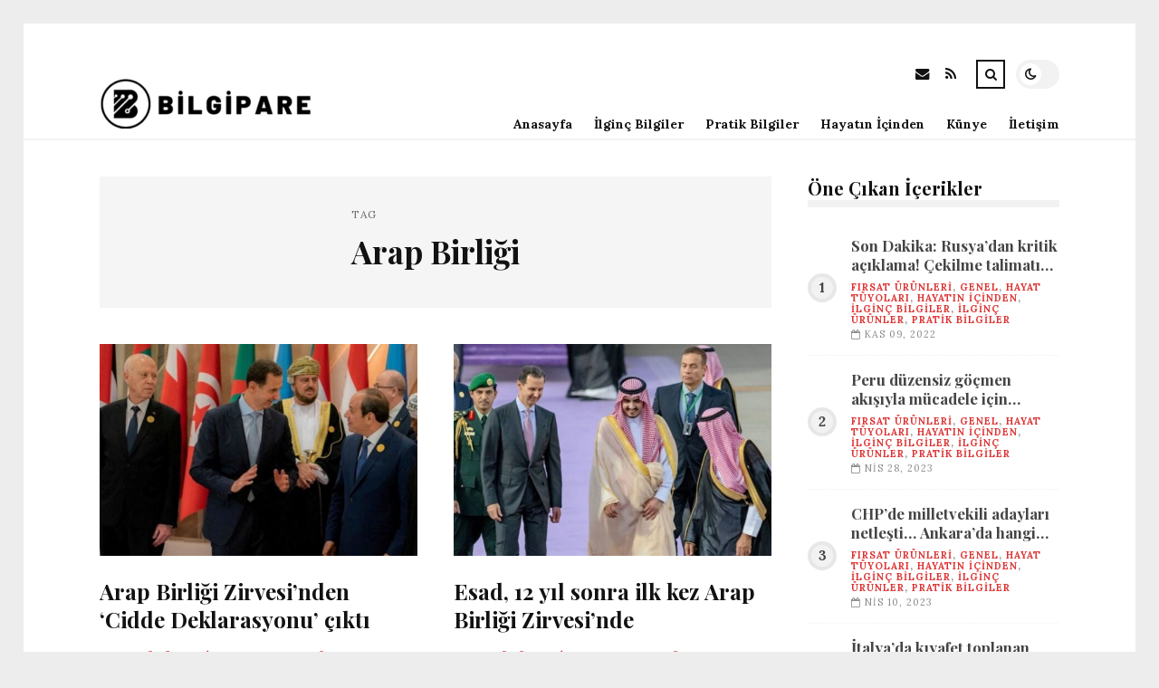

--- FILE ---
content_type: text/html; charset=UTF-8
request_url: https://bilgipare.com/etiket/arap-birligi
body_size: 9659
content:
<!DOCTYPE html>
<html lang="tr">

<head>

	<meta charset="UTF-8" />
	<!-- Mobile Specific Metas -->
	<meta name="viewport" content="width=device-width, initial-scale=1, maximum-scale=5">

	<title>Arap Birliği &#8211; bilgipare.com | Enteresan Bilgiler</title>
<meta name='robots' content='max-image-preview:large' />
<link rel='dns-prefetch' href='//fonts.googleapis.com' />
<link rel="alternate" type="application/rss+xml" title="bilgipare.com | Enteresan Bilgiler &raquo; akışı" href="https://bilgipare.com/feed" />
<link rel="alternate" type="application/rss+xml" title="bilgipare.com | Enteresan Bilgiler &raquo; yorum akışı" href="https://bilgipare.com/comments/feed" />
<link rel="alternate" type="application/rss+xml" title="bilgipare.com | Enteresan Bilgiler &raquo; Arap Birliği etiket akışı" href="https://bilgipare.com/etiket/arap-birligi/feed" />
<style id='wp-img-auto-sizes-contain-inline-css' type='text/css'>
img:is([sizes=auto i],[sizes^="auto," i]){contain-intrinsic-size:3000px 1500px}
/*# sourceURL=wp-img-auto-sizes-contain-inline-css */
</style>
<style id='wp-emoji-styles-inline-css' type='text/css'>

	img.wp-smiley, img.emoji {
		display: inline !important;
		border: none !important;
		box-shadow: none !important;
		height: 1em !important;
		width: 1em !important;
		margin: 0 0.07em !important;
		vertical-align: -0.1em !important;
		background: none !important;
		padding: 0 !important;
	}
/*# sourceURL=wp-emoji-styles-inline-css */
</style>
<style id='wp-block-library-inline-css' type='text/css'>
:root{--wp-block-synced-color:#7a00df;--wp-block-synced-color--rgb:122,0,223;--wp-bound-block-color:var(--wp-block-synced-color);--wp-editor-canvas-background:#ddd;--wp-admin-theme-color:#007cba;--wp-admin-theme-color--rgb:0,124,186;--wp-admin-theme-color-darker-10:#006ba1;--wp-admin-theme-color-darker-10--rgb:0,107,160.5;--wp-admin-theme-color-darker-20:#005a87;--wp-admin-theme-color-darker-20--rgb:0,90,135;--wp-admin-border-width-focus:2px}@media (min-resolution:192dpi){:root{--wp-admin-border-width-focus:1.5px}}.wp-element-button{cursor:pointer}:root .has-very-light-gray-background-color{background-color:#eee}:root .has-very-dark-gray-background-color{background-color:#313131}:root .has-very-light-gray-color{color:#eee}:root .has-very-dark-gray-color{color:#313131}:root .has-vivid-green-cyan-to-vivid-cyan-blue-gradient-background{background:linear-gradient(135deg,#00d084,#0693e3)}:root .has-purple-crush-gradient-background{background:linear-gradient(135deg,#34e2e4,#4721fb 50%,#ab1dfe)}:root .has-hazy-dawn-gradient-background{background:linear-gradient(135deg,#faaca8,#dad0ec)}:root .has-subdued-olive-gradient-background{background:linear-gradient(135deg,#fafae1,#67a671)}:root .has-atomic-cream-gradient-background{background:linear-gradient(135deg,#fdd79a,#004a59)}:root .has-nightshade-gradient-background{background:linear-gradient(135deg,#330968,#31cdcf)}:root .has-midnight-gradient-background{background:linear-gradient(135deg,#020381,#2874fc)}:root{--wp--preset--font-size--normal:16px;--wp--preset--font-size--huge:42px}.has-regular-font-size{font-size:1em}.has-larger-font-size{font-size:2.625em}.has-normal-font-size{font-size:var(--wp--preset--font-size--normal)}.has-huge-font-size{font-size:var(--wp--preset--font-size--huge)}.has-text-align-center{text-align:center}.has-text-align-left{text-align:left}.has-text-align-right{text-align:right}.has-fit-text{white-space:nowrap!important}#end-resizable-editor-section{display:none}.aligncenter{clear:both}.items-justified-left{justify-content:flex-start}.items-justified-center{justify-content:center}.items-justified-right{justify-content:flex-end}.items-justified-space-between{justify-content:space-between}.screen-reader-text{border:0;clip-path:inset(50%);height:1px;margin:-1px;overflow:hidden;padding:0;position:absolute;width:1px;word-wrap:normal!important}.screen-reader-text:focus{background-color:#ddd;clip-path:none;color:#444;display:block;font-size:1em;height:auto;left:5px;line-height:normal;padding:15px 23px 14px;text-decoration:none;top:5px;width:auto;z-index:100000}html :where(.has-border-color){border-style:solid}html :where([style*=border-top-color]){border-top-style:solid}html :where([style*=border-right-color]){border-right-style:solid}html :where([style*=border-bottom-color]){border-bottom-style:solid}html :where([style*=border-left-color]){border-left-style:solid}html :where([style*=border-width]){border-style:solid}html :where([style*=border-top-width]){border-top-style:solid}html :where([style*=border-right-width]){border-right-style:solid}html :where([style*=border-bottom-width]){border-bottom-style:solid}html :where([style*=border-left-width]){border-left-style:solid}html :where(img[class*=wp-image-]){height:auto;max-width:100%}:where(figure){margin:0 0 1em}html :where(.is-position-sticky){--wp-admin--admin-bar--position-offset:var(--wp-admin--admin-bar--height,0px)}@media screen and (max-width:600px){html :where(.is-position-sticky){--wp-admin--admin-bar--position-offset:0px}}

/*# sourceURL=wp-block-library-inline-css */
</style><style id='global-styles-inline-css' type='text/css'>
:root{--wp--preset--aspect-ratio--square: 1;--wp--preset--aspect-ratio--4-3: 4/3;--wp--preset--aspect-ratio--3-4: 3/4;--wp--preset--aspect-ratio--3-2: 3/2;--wp--preset--aspect-ratio--2-3: 2/3;--wp--preset--aspect-ratio--16-9: 16/9;--wp--preset--aspect-ratio--9-16: 9/16;--wp--preset--color--black: #000000;--wp--preset--color--cyan-bluish-gray: #abb8c3;--wp--preset--color--white: #ffffff;--wp--preset--color--pale-pink: #f78da7;--wp--preset--color--vivid-red: #cf2e2e;--wp--preset--color--luminous-vivid-orange: #ff6900;--wp--preset--color--luminous-vivid-amber: #fcb900;--wp--preset--color--light-green-cyan: #7bdcb5;--wp--preset--color--vivid-green-cyan: #00d084;--wp--preset--color--pale-cyan-blue: #8ed1fc;--wp--preset--color--vivid-cyan-blue: #0693e3;--wp--preset--color--vivid-purple: #9b51e0;--wp--preset--gradient--vivid-cyan-blue-to-vivid-purple: linear-gradient(135deg,rgb(6,147,227) 0%,rgb(155,81,224) 100%);--wp--preset--gradient--light-green-cyan-to-vivid-green-cyan: linear-gradient(135deg,rgb(122,220,180) 0%,rgb(0,208,130) 100%);--wp--preset--gradient--luminous-vivid-amber-to-luminous-vivid-orange: linear-gradient(135deg,rgb(252,185,0) 0%,rgb(255,105,0) 100%);--wp--preset--gradient--luminous-vivid-orange-to-vivid-red: linear-gradient(135deg,rgb(255,105,0) 0%,rgb(207,46,46) 100%);--wp--preset--gradient--very-light-gray-to-cyan-bluish-gray: linear-gradient(135deg,rgb(238,238,238) 0%,rgb(169,184,195) 100%);--wp--preset--gradient--cool-to-warm-spectrum: linear-gradient(135deg,rgb(74,234,220) 0%,rgb(151,120,209) 20%,rgb(207,42,186) 40%,rgb(238,44,130) 60%,rgb(251,105,98) 80%,rgb(254,248,76) 100%);--wp--preset--gradient--blush-light-purple: linear-gradient(135deg,rgb(255,206,236) 0%,rgb(152,150,240) 100%);--wp--preset--gradient--blush-bordeaux: linear-gradient(135deg,rgb(254,205,165) 0%,rgb(254,45,45) 50%,rgb(107,0,62) 100%);--wp--preset--gradient--luminous-dusk: linear-gradient(135deg,rgb(255,203,112) 0%,rgb(199,81,192) 50%,rgb(65,88,208) 100%);--wp--preset--gradient--pale-ocean: linear-gradient(135deg,rgb(255,245,203) 0%,rgb(182,227,212) 50%,rgb(51,167,181) 100%);--wp--preset--gradient--electric-grass: linear-gradient(135deg,rgb(202,248,128) 0%,rgb(113,206,126) 100%);--wp--preset--gradient--midnight: linear-gradient(135deg,rgb(2,3,129) 0%,rgb(40,116,252) 100%);--wp--preset--font-size--small: 13px;--wp--preset--font-size--medium: 20px;--wp--preset--font-size--large: 36px;--wp--preset--font-size--x-large: 42px;--wp--preset--spacing--20: 0.44rem;--wp--preset--spacing--30: 0.67rem;--wp--preset--spacing--40: 1rem;--wp--preset--spacing--50: 1.5rem;--wp--preset--spacing--60: 2.25rem;--wp--preset--spacing--70: 3.38rem;--wp--preset--spacing--80: 5.06rem;--wp--preset--shadow--natural: 6px 6px 9px rgba(0, 0, 0, 0.2);--wp--preset--shadow--deep: 12px 12px 50px rgba(0, 0, 0, 0.4);--wp--preset--shadow--sharp: 6px 6px 0px rgba(0, 0, 0, 0.2);--wp--preset--shadow--outlined: 6px 6px 0px -3px rgb(255, 255, 255), 6px 6px rgb(0, 0, 0);--wp--preset--shadow--crisp: 6px 6px 0px rgb(0, 0, 0);}:where(.is-layout-flex){gap: 0.5em;}:where(.is-layout-grid){gap: 0.5em;}body .is-layout-flex{display: flex;}.is-layout-flex{flex-wrap: wrap;align-items: center;}.is-layout-flex > :is(*, div){margin: 0;}body .is-layout-grid{display: grid;}.is-layout-grid > :is(*, div){margin: 0;}:where(.wp-block-columns.is-layout-flex){gap: 2em;}:where(.wp-block-columns.is-layout-grid){gap: 2em;}:where(.wp-block-post-template.is-layout-flex){gap: 1.25em;}:where(.wp-block-post-template.is-layout-grid){gap: 1.25em;}.has-black-color{color: var(--wp--preset--color--black) !important;}.has-cyan-bluish-gray-color{color: var(--wp--preset--color--cyan-bluish-gray) !important;}.has-white-color{color: var(--wp--preset--color--white) !important;}.has-pale-pink-color{color: var(--wp--preset--color--pale-pink) !important;}.has-vivid-red-color{color: var(--wp--preset--color--vivid-red) !important;}.has-luminous-vivid-orange-color{color: var(--wp--preset--color--luminous-vivid-orange) !important;}.has-luminous-vivid-amber-color{color: var(--wp--preset--color--luminous-vivid-amber) !important;}.has-light-green-cyan-color{color: var(--wp--preset--color--light-green-cyan) !important;}.has-vivid-green-cyan-color{color: var(--wp--preset--color--vivid-green-cyan) !important;}.has-pale-cyan-blue-color{color: var(--wp--preset--color--pale-cyan-blue) !important;}.has-vivid-cyan-blue-color{color: var(--wp--preset--color--vivid-cyan-blue) !important;}.has-vivid-purple-color{color: var(--wp--preset--color--vivid-purple) !important;}.has-black-background-color{background-color: var(--wp--preset--color--black) !important;}.has-cyan-bluish-gray-background-color{background-color: var(--wp--preset--color--cyan-bluish-gray) !important;}.has-white-background-color{background-color: var(--wp--preset--color--white) !important;}.has-pale-pink-background-color{background-color: var(--wp--preset--color--pale-pink) !important;}.has-vivid-red-background-color{background-color: var(--wp--preset--color--vivid-red) !important;}.has-luminous-vivid-orange-background-color{background-color: var(--wp--preset--color--luminous-vivid-orange) !important;}.has-luminous-vivid-amber-background-color{background-color: var(--wp--preset--color--luminous-vivid-amber) !important;}.has-light-green-cyan-background-color{background-color: var(--wp--preset--color--light-green-cyan) !important;}.has-vivid-green-cyan-background-color{background-color: var(--wp--preset--color--vivid-green-cyan) !important;}.has-pale-cyan-blue-background-color{background-color: var(--wp--preset--color--pale-cyan-blue) !important;}.has-vivid-cyan-blue-background-color{background-color: var(--wp--preset--color--vivid-cyan-blue) !important;}.has-vivid-purple-background-color{background-color: var(--wp--preset--color--vivid-purple) !important;}.has-black-border-color{border-color: var(--wp--preset--color--black) !important;}.has-cyan-bluish-gray-border-color{border-color: var(--wp--preset--color--cyan-bluish-gray) !important;}.has-white-border-color{border-color: var(--wp--preset--color--white) !important;}.has-pale-pink-border-color{border-color: var(--wp--preset--color--pale-pink) !important;}.has-vivid-red-border-color{border-color: var(--wp--preset--color--vivid-red) !important;}.has-luminous-vivid-orange-border-color{border-color: var(--wp--preset--color--luminous-vivid-orange) !important;}.has-luminous-vivid-amber-border-color{border-color: var(--wp--preset--color--luminous-vivid-amber) !important;}.has-light-green-cyan-border-color{border-color: var(--wp--preset--color--light-green-cyan) !important;}.has-vivid-green-cyan-border-color{border-color: var(--wp--preset--color--vivid-green-cyan) !important;}.has-pale-cyan-blue-border-color{border-color: var(--wp--preset--color--pale-cyan-blue) !important;}.has-vivid-cyan-blue-border-color{border-color: var(--wp--preset--color--vivid-cyan-blue) !important;}.has-vivid-purple-border-color{border-color: var(--wp--preset--color--vivid-purple) !important;}.has-vivid-cyan-blue-to-vivid-purple-gradient-background{background: var(--wp--preset--gradient--vivid-cyan-blue-to-vivid-purple) !important;}.has-light-green-cyan-to-vivid-green-cyan-gradient-background{background: var(--wp--preset--gradient--light-green-cyan-to-vivid-green-cyan) !important;}.has-luminous-vivid-amber-to-luminous-vivid-orange-gradient-background{background: var(--wp--preset--gradient--luminous-vivid-amber-to-luminous-vivid-orange) !important;}.has-luminous-vivid-orange-to-vivid-red-gradient-background{background: var(--wp--preset--gradient--luminous-vivid-orange-to-vivid-red) !important;}.has-very-light-gray-to-cyan-bluish-gray-gradient-background{background: var(--wp--preset--gradient--very-light-gray-to-cyan-bluish-gray) !important;}.has-cool-to-warm-spectrum-gradient-background{background: var(--wp--preset--gradient--cool-to-warm-spectrum) !important;}.has-blush-light-purple-gradient-background{background: var(--wp--preset--gradient--blush-light-purple) !important;}.has-blush-bordeaux-gradient-background{background: var(--wp--preset--gradient--blush-bordeaux) !important;}.has-luminous-dusk-gradient-background{background: var(--wp--preset--gradient--luminous-dusk) !important;}.has-pale-ocean-gradient-background{background: var(--wp--preset--gradient--pale-ocean) !important;}.has-electric-grass-gradient-background{background: var(--wp--preset--gradient--electric-grass) !important;}.has-midnight-gradient-background{background: var(--wp--preset--gradient--midnight) !important;}.has-small-font-size{font-size: var(--wp--preset--font-size--small) !important;}.has-medium-font-size{font-size: var(--wp--preset--font-size--medium) !important;}.has-large-font-size{font-size: var(--wp--preset--font-size--large) !important;}.has-x-large-font-size{font-size: var(--wp--preset--font-size--x-large) !important;}
/*# sourceURL=global-styles-inline-css */
</style>

<style id='classic-theme-styles-inline-css' type='text/css'>
/*! This file is auto-generated */
.wp-block-button__link{color:#fff;background-color:#32373c;border-radius:9999px;box-shadow:none;text-decoration:none;padding:calc(.667em + 2px) calc(1.333em + 2px);font-size:1.125em}.wp-block-file__button{background:#32373c;color:#fff;text-decoration:none}
/*# sourceURL=/wp-includes/css/classic-themes.min.css */
</style>
<link rel='stylesheet' id='font-awesome-css' href='https://bilgipare.com/wp-content/themes/tulip/css/font-awesome.min.css?ver=4.7.0' type='text/css' media='all' />
<link rel='stylesheet' id='owl-carousel-css' href='https://bilgipare.com/wp-content/themes/tulip/css/owl.carousel.min.css?ver=2.3.4' type='text/css' media='all' />
<link rel='stylesheet' id='tulip-google-fonts-css' href='https://fonts.googleapis.com/css2?family=Lora:ital,wght@0,400;0,700;1,400;1,700&#038;family=Playfair+Display:ital,wght@0,400;0,700;1,400;1,700&#038;display=swap' type='text/css' media='all' />
<link rel='stylesheet' id='tulip-style-css' href='https://bilgipare.com/wp-content/themes/tulip/style.css?ver=6.9' type='text/css' media='all' />
<style id='tulip-style-inline-css' type='text/css'>

	:root {
		--fl-body-font-size: 14px;
		--fl-body-font: "Lora", "Times New Roman", serif;
		--fl-headings-font: "Playfair Display", "Times New Roman", serif;
		--fl-headings-font-weight: 700;

	    --fl-accent-color: #dd3333;
	    --fl-body-background: #ededed;
	    --fl-blog-background: #ffffff;
	    --fl-body-color: #444444;
	    --fl-headings-color: #121212;
	    --fl-meta-color: #888888;
	    --fl-button-background: #121212;
	    --fl-box-background: #f5f5f5;
	    --fl-box-color: #121212;

	    --fl-header-background: #ffffff;
	    --fl-header-color: #121212;
	    --fl-submenu-background: #ffffff;
	    --fl-submenu-color: #121212;

		--fl-footer-background: #f5f5f5;
		--fl-footer-color: #444444;
		--fl-footer-headings-color: #121212;
		--fl-copyright-background: #121212;
		--fl-copyright-color: #ffffff;

	    --fl-input-background: #ffffff;

	    --fl-widgets-border-color: rgba(128,128,128,0.1);		    
	    --fl-footer-widgets-border-color: rgba(128,128,128,0.1);		    

	    --fl-overlay-background: rgba(255,255,255,0.7);
	    --fl-overlay-background-hover: rgba(255,255,255,0.95);
	}

	
		[data-theme="dark"] {
		    --fl-body-background: #121212;
		    --fl-blog-background: #1e1e1e;
		    --fl-body-color: #aaaaaa;
		    --fl-headings-color: #ffffff;
		    --fl-meta-color: #777777;		    
		    --fl-button-background: #2c2c2c;
		    --fl-box-background: #222222;
		    --fl-box-color: #ffffff;

		    --fl-header-background: #1e1e1e;
		    --fl-header-color: #ffffff;
		    --fl-submenu-background: #222222;
		    --fl-submenu-color: #ffffff;

		    --fl-footer-background: #222222;
			--fl-footer-color: #aaaaaa;
			--fl-footer-headings-color: #ffffff;
			--fl-copyright-background: #2c2c2c;
			--fl-copyright-color: #ffffff;

		    --fl-input-background: #121212;

		    --fl-widgets-border-color: #252525;
		    --fl-footer-widgets-border-color: #333333;

		    --fl-overlay-background: rgba(30,30,30,0.7);
		    --fl-overlay-background-hover: rgba(30,30,30,0.95);
		}
	
/*# sourceURL=tulip-style-inline-css */
</style>
<script type="text/javascript" src="https://bilgipare.com/wp-includes/js/jquery/jquery.min.js?ver=3.7.1" id="jquery-core-js"></script>
<script type="text/javascript" src="https://bilgipare.com/wp-includes/js/jquery/jquery-migrate.min.js?ver=3.4.1" id="jquery-migrate-js"></script>
<link rel="https://api.w.org/" href="https://bilgipare.com/wp-json/" /><link rel="alternate" title="JSON" type="application/json" href="https://bilgipare.com/wp-json/wp/v2/tags/4751" /><link rel="EditURI" type="application/rsd+xml" title="RSD" href="https://bilgipare.com/xmlrpc.php?rsd" />
<meta name="generator" content="WordPress 6.9" />
        <script type="text/javascript">
            const userPrefersDark = window.matchMedia && window.matchMedia('(prefers-color-scheme: dark)').matches;
            if ( document.cookie.indexOf('tulip_color_theme=dark') > -1 || (userPrefersDark && document.cookie.indexOf('tulip_color_theme=light') === -1) ) {
                document.documentElement.setAttribute('data-theme', 'dark');
                document.addEventListener("DOMContentLoaded", function() {
                    document.getElementById('fl-darkmode').checked = true;
                });
            }
        </script>
        <link rel="icon" href="https://bilgipare.com/wp-content/uploads/2022/08/cropped-info-32x32.png" sizes="32x32" />
<link rel="icon" href="https://bilgipare.com/wp-content/uploads/2022/08/cropped-info-192x192.png" sizes="192x192" />
<link rel="apple-touch-icon" href="https://bilgipare.com/wp-content/uploads/2022/08/cropped-info-180x180.png" />
<meta name="msapplication-TileImage" content="https://bilgipare.com/wp-content/uploads/2022/08/cropped-info-270x270.png" />

</head>
<body class="archive tag tag-arap-birligi tag-4751 wp-embed-responsive wp-theme-tulip">

	
	<div id="fl-blog-container">
		
		<!-- Header -->
		<header id="fl-header">
			<div class="fl-flex fl-container">
			    <div id="fl-logo">
				    				        <a href='https://bilgipare.com/' title='bilgipare.com | Enteresan Bilgiler' rel='home'>

				        	<img class="light-logo" src="https://bilgipare.com/wp-content/uploads/2022/08/bilgiparelogo2-e1689618749231.png" alt="bilgipare.com | Enteresan Bilgiler" width="244" height="55"><img class="dark-logo" src="https://bilgipare.com/wp-content/uploads/2022/08/logo-bilgipare-e1689618757611.png" alt="bilgipare.com | Enteresan Bilgiler" width="244" height="55">				        </a>
									</div>
				<div id="fl-navigation" class="fl-flex">
					<div id="fl-top-bar">

												    <label class="fl-theme-switch" for="fl-darkmode">
						        <input type="checkbox" id="fl-darkmode">
						        <div class="slider"></div>
							</label>
							
							<div class="search">
								<div class="search-icon">
									<i class="fa fa-search"></i>
									<i class="fa fa-times"></i>
								</div>
								<form role="search" method="get" class="searchform" action="https://bilgipare.com/">
    <input class="search-input" type="text" value="" placeholder="Arama yap..." name="s" />
</form>							</div>
						<div class="social-icons">













  
    <a href="mailto:bsiteler4@gmail.com" target="_blank"><i class="fa fa-envelope"></i><span>E-mail</span></a>

  
    <a href="https://bilgipare.com/feed" target="_blank"><i class="fa fa-rss"></i><span>RSS</span></a>

</div>					</div>
					<div id="fl-header-menu">						
						<div class="menu-ana-menu-container"><ul id="menu-ana-menu" class="menu"><li id="menu-item-30523" class="menu-item menu-item-type-custom menu-item-object-custom menu-item-home menu-item-30523"><a href="https://bilgipare.com">Anasayfa</a></li>
<li id="menu-item-30524" class="menu-item menu-item-type-taxonomy menu-item-object-category menu-item-30524"><a href="https://bilgipare.com/kategori/ilginc-bilgiler">İlginç Bilgiler</a></li>
<li id="menu-item-30525" class="menu-item menu-item-type-taxonomy menu-item-object-category menu-item-30525"><a href="https://bilgipare.com/kategori/pratik-bilgiler">Pratik Bilgiler</a></li>
<li id="menu-item-30526" class="menu-item menu-item-type-taxonomy menu-item-object-category menu-item-30526"><a href="https://bilgipare.com/kategori/hayatin-icinden">Hayatın İçinden</a></li>
<li id="menu-item-30527" class="menu-item menu-item-type-post_type menu-item-object-page menu-item-30527"><a href="https://bilgipare.com/kunye">Künye</a></li>
<li id="menu-item-30528" class="menu-item menu-item-type-post_type menu-item-object-page menu-item-30528"><a href="https://bilgipare.com/iletisim">İletişim</a></li>
</ul></div>						
					</div>
				</div>
				<div id="fl-mobile-menu">
					<span>
						Menu						<i class="fa fa-navicon fa-lg"></i>
					</span>
				</div>
			</div>
		</header>
<div id="fl-content" class="fl-flex fl-container">
	<!--Posts Loop -->
	<div id="fl-blogposts" class="fl-flex ">

			<div id="fl-box" class="fl-flex">
				<div class="info">
				    <span class="fl-meta">Tag</span>
					<h1 class="title">Arap Birliği</h1>
									</div>
			</div>

			<div class="posts-loop fl-flex ">
            <article id="post-29585" class="fl-post grid post-29585 post type-post status-publish format-standard has-post-thumbnail hentry category-firsat-urunleri category-genel category-hayat-tuyolari category-hayatin-icinden category-ilginc-bilgiler category-ilginc-urunler category-pratik-bilgiler tag-arap tag-arap-birligi tag-cidde tag-suriye tag-zirve">

                <div class="fl-picture"><a href="https://bilgipare.com/arap-birligi-zirvesinden-cidde-deklarasyonu-cikti.html">Arap Birliği Zirvesi&#8217;nden &#8216;Cidde Deklarasyonu&#8217; çıktı<img width="576" height="384" src="https://bilgipare.com/wp-content/uploads/2023/05/arap-birligi-zirvesinden-cidde-deklarasyonu-cikti-4xjYbWI9-576x384.jpeg" class="attachment-tulip_medium_thumb size-tulip_medium_thumb wp-post-image" alt="" decoding="async" fetchpriority="high" /></a></div>
                <div class="fl-post-header">
                    <h3 class="title"><a href="https://bilgipare.com/arap-birligi-zirvesinden-cidde-deklarasyonu-cikti.html">Arap Birliği Zirvesi&#8217;nden &#8216;Cidde Deklarasyonu&#8217; çıktı</a></h3>
                    <div class="fl-meta-wrap">
                        <span class="fl-meta category"><a href="https://bilgipare.com/kategori/firsat-urunleri" rel="category tag">Fırsat Ürünleri</a>, <a href="https://bilgipare.com/kategori/genel" rel="category tag">Genel</a>, <a href="https://bilgipare.com/kategori/hayat-tuyolari" rel="category tag">Hayat Tüyoları</a>, <a href="https://bilgipare.com/kategori/hayatin-icinden" rel="category tag">Hayatın İçinden</a>, <a href="https://bilgipare.com/kategori/ilginc-bilgiler" rel="category tag">İlginç Bilgiler</a>, <a href="https://bilgipare.com/kategori/ilginc-urunler" rel="category tag">İlginç Ürünler</a>, <a href="https://bilgipare.com/kategori/pratik-bilgiler" rel="category tag">Pratik Bilgiler</a></span>

                        
                                                <span class="fl-meta"><i class="fa fa-calendar-o"></i>May 20, 2023</span>
                        
                                                        <span class="fl-meta"><i class="fa fa-comment-o"></i><a href="https://bilgipare.com/arap-birligi-zirvesinden-cidde-deklarasyonu-cikti.html#respond">Yorum Yok</a></span>
                                                </div>
                </div>

                <div class="fl-post-excerpt">               
                    <p>Suudi Arabistan&#8217;ın Cidde kentinde düzenlenen 32. Arap Birliği Tepesi, Cuma günü Arap birliğini bölgesel problemleri çözmeye çağıran Cidde Deklarasyonu&#8217;nun kabul edilmesiyle sona erdi.</p>
                </div>

                <div class="fl-article-footer fl-flex">
                    <a class="fl-read-more button" href="https://bilgipare.com/arap-birligi-zirvesinden-cidde-deklarasyonu-cikti.html">Okumaya Devam Et</a><div class="fl-sharing">
    <span class="fl-meta">Paylaş</span>
    <a href="https://www.facebook.com/sharer.php?u=https://bilgipare.com/arap-birligi-zirvesinden-cidde-deklarasyonu-cikti.html" title="Share on Facebook" target="_blank" rel="noreferrer">
        <i class="fa fa-facebook"></i>
        <span>Share on Facebook</span>
    </a>
    <a href="https://www.twitter.com/share?url=&text=Arap+Birli%C4%9Fi+Zirvesi%26%238217%3Bnden+%26%238216%3BCidde+Deklarasyonu%26%238217%3B+%C3%A7%C4%B1kt%C4%B1-https://bilgipare.com/arap-birligi-zirvesinden-cidde-deklarasyonu-cikti.html" title="Tweet This!" target="_blank" rel="noreferrer">
        <i class="fa fa-twitter"></i>
        <span>Tweet This!</span>
    </a>
    <a href="https://www.linkedin.com/sharing/share-offsite/?url=https://bilgipare.com/arap-birligi-zirvesinden-cidde-deklarasyonu-cikti.html" title="Share on LinkedIn" target="_blank" rel="noreferrer">
        <i class="fa fa-linkedin"></i>
        <span>Share on LinkedIn</span>
    </a>
    <a href="https://pinterest.com/pin/create/button/?url=https://bilgipare.com/arap-birligi-zirvesinden-cidde-deklarasyonu-cikti.html&amp;media=https://bilgipare.com/wp-content/uploads/2023/05/arap-birligi-zirvesinden-cidde-deklarasyonu-cikti-4xjYbWI9.jpeg" title="Pin this!" target="_blank" rel="noreferrer">
        <i class="fa fa-pinterest-p"></i>
        <span>Pin this!</span>
    </a>
</div>
                </div>

            </article>
        
            <article id="post-29408" class="fl-post grid post-29408 post type-post status-publish format-standard has-post-thumbnail hentry category-firsat-urunleri category-genel category-hayat-tuyolari category-hayatin-icinden category-ilginc-bilgiler category-ilginc-urunler category-pratik-bilgiler tag-arap-birligi tag-suriye tag-zirve">

                <div class="fl-picture"><a href="https://bilgipare.com/esad-12-yil-sonra-ilk-kez-arap-birligi-zirvesinde.html">Esad, 12 yıl sonra ilk kez Arap Birliği Zirvesi’nde<img width="576" height="384" src="https://bilgipare.com/wp-content/uploads/2023/05/esad-12-yil-sonra-ilk-kez-arap-birligi-zirvesinde-zsu3qldO-576x384.jpg" class="attachment-tulip_medium_thumb size-tulip_medium_thumb wp-post-image" alt="" decoding="async" /></a></div>
                <div class="fl-post-header">
                    <h3 class="title"><a href="https://bilgipare.com/esad-12-yil-sonra-ilk-kez-arap-birligi-zirvesinde.html">Esad, 12 yıl sonra ilk kez Arap Birliği Zirvesi’nde</a></h3>
                    <div class="fl-meta-wrap">
                        <span class="fl-meta category"><a href="https://bilgipare.com/kategori/firsat-urunleri" rel="category tag">Fırsat Ürünleri</a>, <a href="https://bilgipare.com/kategori/genel" rel="category tag">Genel</a>, <a href="https://bilgipare.com/kategori/hayat-tuyolari" rel="category tag">Hayat Tüyoları</a>, <a href="https://bilgipare.com/kategori/hayatin-icinden" rel="category tag">Hayatın İçinden</a>, <a href="https://bilgipare.com/kategori/ilginc-bilgiler" rel="category tag">İlginç Bilgiler</a>, <a href="https://bilgipare.com/kategori/ilginc-urunler" rel="category tag">İlginç Ürünler</a>, <a href="https://bilgipare.com/kategori/pratik-bilgiler" rel="category tag">Pratik Bilgiler</a></span>

                        
                                                <span class="fl-meta"><i class="fa fa-calendar-o"></i>May 19, 2023</span>
                        
                                                        <span class="fl-meta"><i class="fa fa-comment-o"></i><a href="https://bilgipare.com/esad-12-yil-sonra-ilk-kez-arap-birligi-zirvesinde.html#respond">Yorum Yok</a></span>
                                                </div>
                </div>

                <div class="fl-post-excerpt">               
                    <p>Suriye Devlet Lideri Beşar Esad, Suudi Arabistan’ın Cidde kentinde düzenlenen Arap Birliği Zirvesi’ne 12 Yıl sonra birinci Kez katılıyor.</p>
                </div>

                <div class="fl-article-footer fl-flex">
                    <a class="fl-read-more button" href="https://bilgipare.com/esad-12-yil-sonra-ilk-kez-arap-birligi-zirvesinde.html">Okumaya Devam Et</a><div class="fl-sharing">
    <span class="fl-meta">Paylaş</span>
    <a href="https://www.facebook.com/sharer.php?u=https://bilgipare.com/esad-12-yil-sonra-ilk-kez-arap-birligi-zirvesinde.html" title="Share on Facebook" target="_blank" rel="noreferrer">
        <i class="fa fa-facebook"></i>
        <span>Share on Facebook</span>
    </a>
    <a href="https://www.twitter.com/share?url=&text=Esad%2C+12+y%C4%B1l+sonra+ilk+kez+Arap+Birli%C4%9Fi+Zirvesi%E2%80%99nde-https://bilgipare.com/esad-12-yil-sonra-ilk-kez-arap-birligi-zirvesinde.html" title="Tweet This!" target="_blank" rel="noreferrer">
        <i class="fa fa-twitter"></i>
        <span>Tweet This!</span>
    </a>
    <a href="https://www.linkedin.com/sharing/share-offsite/?url=https://bilgipare.com/esad-12-yil-sonra-ilk-kez-arap-birligi-zirvesinde.html" title="Share on LinkedIn" target="_blank" rel="noreferrer">
        <i class="fa fa-linkedin"></i>
        <span>Share on LinkedIn</span>
    </a>
    <a href="https://pinterest.com/pin/create/button/?url=https://bilgipare.com/esad-12-yil-sonra-ilk-kez-arap-birligi-zirvesinde.html&amp;media=https://bilgipare.com/wp-content/uploads/2023/05/esad-12-yil-sonra-ilk-kez-arap-birligi-zirvesinde-zsu3qldO.jpg" title="Pin this!" target="_blank" rel="noreferrer">
        <i class="fa fa-pinterest-p"></i>
        <span>Pin this!</span>
    </a>
</div>
                </div>

            </article>
        
            <article id="post-25230" class="fl-post grid post-25230 post type-post status-publish format-standard has-post-thumbnail hentry category-firsat-urunleri category-genel category-hayat-tuyolari category-hayatin-icinden category-ilginc-bilgiler category-ilginc-urunler category-pratik-bilgiler tag-arap-birligi tag-disisleri-bakani tag-suriye">

                <div class="fl-picture"><a href="https://bilgipare.com/arap-birligi-suriye-konusunda-anlasti.html">Arap Birliği &#8216;Suriye konusunda&#8217; anlaştı<img width="576" height="384" src="https://bilgipare.com/wp-content/uploads/2023/05/arap-birligi-suriye-konusunda-anlasti-C9V63SFR-576x384.jpg" class="attachment-tulip_medium_thumb size-tulip_medium_thumb wp-post-image" alt="" decoding="async" /></a></div>
                <div class="fl-post-header">
                    <h3 class="title"><a href="https://bilgipare.com/arap-birligi-suriye-konusunda-anlasti.html">Arap Birliği &#8216;Suriye konusunda&#8217; anlaştı</a></h3>
                    <div class="fl-meta-wrap">
                        <span class="fl-meta category"><a href="https://bilgipare.com/kategori/firsat-urunleri" rel="category tag">Fırsat Ürünleri</a>, <a href="https://bilgipare.com/kategori/genel" rel="category tag">Genel</a>, <a href="https://bilgipare.com/kategori/hayat-tuyolari" rel="category tag">Hayat Tüyoları</a>, <a href="https://bilgipare.com/kategori/hayatin-icinden" rel="category tag">Hayatın İçinden</a>, <a href="https://bilgipare.com/kategori/ilginc-bilgiler" rel="category tag">İlginç Bilgiler</a>, <a href="https://bilgipare.com/kategori/ilginc-urunler" rel="category tag">İlginç Ürünler</a>, <a href="https://bilgipare.com/kategori/pratik-bilgiler" rel="category tag">Pratik Bilgiler</a></span>

                        
                                                <span class="fl-meta"><i class="fa fa-calendar-o"></i>May 07, 2023</span>
                        
                                                        <span class="fl-meta"><i class="fa fa-comment-o"></i><a href="https://bilgipare.com/arap-birligi-suriye-konusunda-anlasti.html#respond">Yorum Yok</a></span>
                                                </div>
                </div>

                <div class="fl-post-excerpt">               
                    <p>Arap Birliği&#8217;ne Üye ülkelerin dışişleri bakanları, Suriye&#8217;nin, Birliğe dönmesi konusunda mutabakata vardı.</p>
                </div>

                <div class="fl-article-footer fl-flex">
                    <a class="fl-read-more button" href="https://bilgipare.com/arap-birligi-suriye-konusunda-anlasti.html">Okumaya Devam Et</a><div class="fl-sharing">
    <span class="fl-meta">Paylaş</span>
    <a href="https://www.facebook.com/sharer.php?u=https://bilgipare.com/arap-birligi-suriye-konusunda-anlasti.html" title="Share on Facebook" target="_blank" rel="noreferrer">
        <i class="fa fa-facebook"></i>
        <span>Share on Facebook</span>
    </a>
    <a href="https://www.twitter.com/share?url=&text=Arap+Birli%C4%9Fi+%26%238216%3BSuriye+konusunda%26%238217%3B+anla%C5%9Ft%C4%B1-https://bilgipare.com/arap-birligi-suriye-konusunda-anlasti.html" title="Tweet This!" target="_blank" rel="noreferrer">
        <i class="fa fa-twitter"></i>
        <span>Tweet This!</span>
    </a>
    <a href="https://www.linkedin.com/sharing/share-offsite/?url=https://bilgipare.com/arap-birligi-suriye-konusunda-anlasti.html" title="Share on LinkedIn" target="_blank" rel="noreferrer">
        <i class="fa fa-linkedin"></i>
        <span>Share on LinkedIn</span>
    </a>
    <a href="https://pinterest.com/pin/create/button/?url=https://bilgipare.com/arap-birligi-suriye-konusunda-anlasti.html&amp;media=https://bilgipare.com/wp-content/uploads/2023/05/arap-birligi-suriye-konusunda-anlasti-C9V63SFR.jpg" title="Pin this!" target="_blank" rel="noreferrer">
        <i class="fa fa-pinterest-p"></i>
        <span>Pin this!</span>
    </a>
</div>
                </div>

            </article>
        </div>	</div>
	<aside id="fl-sidebar"><div class="sticky-sidebar"><div id="fl_random_posts-2" class="fl-widget fl-posts-widget"><h4 class="fl-widget-title">Öne Çıkan İçerikler</h4>				<div class="item fl-flex">
                    <div class="fl-picture ">
                    	<a href="https://bilgipare.com/son-dakika-rusyadan-kritik-aciklama-cekilme-talimati-verdiler.html">
                		Son Dakika: Rusya&#8217;dan kritik açıklama! Çekilme talimatı verdiler                        </a>
                    </div>
		        	<div class="content">		                
		                <h5 class="title"><a href="https://bilgipare.com/son-dakika-rusyadan-kritik-aciklama-cekilme-talimati-verdiler.html">Son Dakika: Rusya&#8217;dan kritik açıklama! Çekilme talimatı verdiler</a></h5>

		                <span class="fl-meta category"><a href="https://bilgipare.com/kategori/firsat-urunleri" rel="category tag">Fırsat Ürünleri</a>, <a href="https://bilgipare.com/kategori/genel" rel="category tag">Genel</a>, <a href="https://bilgipare.com/kategori/hayat-tuyolari" rel="category tag">Hayat Tüyoları</a>, <a href="https://bilgipare.com/kategori/hayatin-icinden" rel="category tag">Hayatın İçinden</a>, <a href="https://bilgipare.com/kategori/ilginc-bilgiler" rel="category tag">İlginç Bilgiler</a>, <a href="https://bilgipare.com/kategori/ilginc-urunler" rel="category tag">İlginç Ürünler</a>, <a href="https://bilgipare.com/kategori/pratik-bilgiler" rel="category tag">Pratik Bilgiler</a></span>

		                
		                		                <span class="fl-meta"><i class="fa fa-calendar-o"></i>Kas 09, 2022</span>
		                	                </div>
	           	</div>
            				<div class="item fl-flex">
                    <div class="fl-picture ">
                    	<a href="https://bilgipare.com/peru-duzensiz-gocmen-akisiyla-mucadele-icin-sinirlarinda-ohal-ilan-etti.html">
                		Peru düzensiz göçmen akışıyla mücadele için sınırlarında OHAL ilan etti                        </a>
                    </div>
		        	<div class="content">		                
		                <h5 class="title"><a href="https://bilgipare.com/peru-duzensiz-gocmen-akisiyla-mucadele-icin-sinirlarinda-ohal-ilan-etti.html">Peru düzensiz göçmen akışıyla mücadele için sınırlarında OHAL ilan etti</a></h5>

		                <span class="fl-meta category"><a href="https://bilgipare.com/kategori/firsat-urunleri" rel="category tag">Fırsat Ürünleri</a>, <a href="https://bilgipare.com/kategori/genel" rel="category tag">Genel</a>, <a href="https://bilgipare.com/kategori/hayat-tuyolari" rel="category tag">Hayat Tüyoları</a>, <a href="https://bilgipare.com/kategori/hayatin-icinden" rel="category tag">Hayatın İçinden</a>, <a href="https://bilgipare.com/kategori/ilginc-bilgiler" rel="category tag">İlginç Bilgiler</a>, <a href="https://bilgipare.com/kategori/ilginc-urunler" rel="category tag">İlginç Ürünler</a>, <a href="https://bilgipare.com/kategori/pratik-bilgiler" rel="category tag">Pratik Bilgiler</a></span>

		                
		                		                <span class="fl-meta"><i class="fa fa-calendar-o"></i>Nis 28, 2023</span>
		                	                </div>
	           	</div>
            				<div class="item fl-flex">
                    <div class="fl-picture ">
                    	<a href="https://bilgipare.com/chpde-milletvekili-adaylari-netlesti-ankarada-hangi-isimler-aday-gosterildi-iste-chp-ankara-milletvekili-listesi.html">
                		CHP&#8217;de milletvekili adayları netleşti&#8230; Ankara&#8217;da hangi isimler aday gösterildi? İşte CHP Ankara milletvekili listesi!                        </a>
                    </div>
		        	<div class="content">		                
		                <h5 class="title"><a href="https://bilgipare.com/chpde-milletvekili-adaylari-netlesti-ankarada-hangi-isimler-aday-gosterildi-iste-chp-ankara-milletvekili-listesi.html">CHP&#8217;de milletvekili adayları netleşti&#8230; Ankara&#8217;da hangi isimler aday gösterildi? İşte CHP Ankara milletvekili listesi!</a></h5>

		                <span class="fl-meta category"><a href="https://bilgipare.com/kategori/firsat-urunleri" rel="category tag">Fırsat Ürünleri</a>, <a href="https://bilgipare.com/kategori/genel" rel="category tag">Genel</a>, <a href="https://bilgipare.com/kategori/hayat-tuyolari" rel="category tag">Hayat Tüyoları</a>, <a href="https://bilgipare.com/kategori/hayatin-icinden" rel="category tag">Hayatın İçinden</a>, <a href="https://bilgipare.com/kategori/ilginc-bilgiler" rel="category tag">İlginç Bilgiler</a>, <a href="https://bilgipare.com/kategori/ilginc-urunler" rel="category tag">İlginç Ürünler</a>, <a href="https://bilgipare.com/kategori/pratik-bilgiler" rel="category tag">Pratik Bilgiler</a></span>

		                
		                		                <span class="fl-meta"><i class="fa fa-calendar-o"></i>Nis 10, 2023</span>
		                	                </div>
	           	</div>
            				<div class="item fl-flex">
                    <div class="fl-picture ">
                    	<a href="https://bilgipare.com/italyada-kiyafet-toplanan-yardim-kutusunda-yeni-dogmus-bebek-cesedi-bulundu.html">
                		İtalya&#8217;da kıyafet toplanan yardım kutusunda yeni doğmuş bebek cesedi bulundu                        </a>
                    </div>
		        	<div class="content">		                
		                <h5 class="title"><a href="https://bilgipare.com/italyada-kiyafet-toplanan-yardim-kutusunda-yeni-dogmus-bebek-cesedi-bulundu.html">İtalya&#8217;da kıyafet toplanan yardım kutusunda yeni doğmuş bebek cesedi bulundu</a></h5>

		                <span class="fl-meta category"><a href="https://bilgipare.com/kategori/firsat-urunleri" rel="category tag">Fırsat Ürünleri</a>, <a href="https://bilgipare.com/kategori/genel" rel="category tag">Genel</a>, <a href="https://bilgipare.com/kategori/hayat-tuyolari" rel="category tag">Hayat Tüyoları</a>, <a href="https://bilgipare.com/kategori/hayatin-icinden" rel="category tag">Hayatın İçinden</a>, <a href="https://bilgipare.com/kategori/ilginc-bilgiler" rel="category tag">İlginç Bilgiler</a>, <a href="https://bilgipare.com/kategori/ilginc-urunler" rel="category tag">İlginç Ürünler</a>, <a href="https://bilgipare.com/kategori/pratik-bilgiler" rel="category tag">Pratik Bilgiler</a></span>

		                
		                		                <span class="fl-meta"><i class="fa fa-calendar-o"></i>May 01, 2023</span>
		                	                </div>
	           	</div>
            				<div class="item fl-flex">
                    <div class="fl-picture ">
                    	<a href="https://bilgipare.com/elon-musk-bbcye-konustu-twitteri-devralma-sureci-cok-sanciliydi-dogru-alici-bulunursa-sirketi-satabilirim.html">
                		Elon Musk BBC&#8217;ye konuştu: Twitter&#8217;ı devralma süreci çok sancılıydı, doğru alıcı bulunursa şirketi satabilirim                        </a>
                    </div>
		        	<div class="content">		                
		                <h5 class="title"><a href="https://bilgipare.com/elon-musk-bbcye-konustu-twitteri-devralma-sureci-cok-sanciliydi-dogru-alici-bulunursa-sirketi-satabilirim.html">Elon Musk BBC&#8217;ye konuştu: Twitter&#8217;ı devralma süreci çok sancılıydı, doğru alıcı bulunursa şirketi satabilirim</a></h5>

		                <span class="fl-meta category"><a href="https://bilgipare.com/kategori/firsat-urunleri" rel="category tag">Fırsat Ürünleri</a>, <a href="https://bilgipare.com/kategori/genel" rel="category tag">Genel</a>, <a href="https://bilgipare.com/kategori/hayat-tuyolari" rel="category tag">Hayat Tüyoları</a>, <a href="https://bilgipare.com/kategori/hayatin-icinden" rel="category tag">Hayatın İçinden</a>, <a href="https://bilgipare.com/kategori/ilginc-bilgiler" rel="category tag">İlginç Bilgiler</a>, <a href="https://bilgipare.com/kategori/ilginc-urunler" rel="category tag">İlginç Ürünler</a>, <a href="https://bilgipare.com/kategori/pratik-bilgiler" rel="category tag">Pratik Bilgiler</a></span>

		                
		                		                <span class="fl-meta"><i class="fa fa-calendar-o"></i>Nis 23, 2023</span>
		                	                </div>
	           	</div>
            				<div class="item fl-flex">
                    <div class="fl-picture ">
                    	<a href="https://bilgipare.com/yunanistan-basbakani-kiryakos-micotakis-sismik-arastirmalara-basliyoruz.html">
                		Yunanistan Başbakanı Kiryakos Miçotakis: Sismik araştırmalara başlıyoruz                        </a>
                    </div>
		        	<div class="content">		                
		                <h5 class="title"><a href="https://bilgipare.com/yunanistan-basbakani-kiryakos-micotakis-sismik-arastirmalara-basliyoruz.html">Yunanistan Başbakanı Kiryakos Miçotakis: Sismik araştırmalara başlıyoruz</a></h5>

		                <span class="fl-meta category"><a href="https://bilgipare.com/kategori/firsat-urunleri" rel="category tag">Fırsat Ürünleri</a>, <a href="https://bilgipare.com/kategori/genel" rel="category tag">Genel</a>, <a href="https://bilgipare.com/kategori/hayat-tuyolari" rel="category tag">Hayat Tüyoları</a>, <a href="https://bilgipare.com/kategori/hayatin-icinden" rel="category tag">Hayatın İçinden</a>, <a href="https://bilgipare.com/kategori/ilginc-bilgiler" rel="category tag">İlginç Bilgiler</a>, <a href="https://bilgipare.com/kategori/ilginc-urunler" rel="category tag">İlginç Ürünler</a>, <a href="https://bilgipare.com/kategori/pratik-bilgiler" rel="category tag">Pratik Bilgiler</a></span>

		                
		                		                <span class="fl-meta"><i class="fa fa-calendar-o"></i>Kas 07, 2022</span>
		                	                </div>
	           	</div>
            </div><div id="block-2" class="fl-widget widget_block"><iframe loading="lazy" src="https://antalyahaber.tv/service/webmaster/?t=2" width="300" height="400" scrolling="no" frameborder="0" style="border: 1px solid #ccc; padding: 10px"></iframe></div></div></aside></div>

    <!-- Footer -->
    <footer id="fl-footer">
                <div id="fl-footer-sidebar" class="fl-flex fl-container">
            <div class="fl-widget-column">
                            </div>
            <div class="fl-widget-column">
                            </div>
            <div class="fl-widget-column">
                            </div>
        </div>
        
        <div id="fl-footer-bottom">
            <div class="fl-flex fl-container">            
                <div class="social-icons">













  
    <a href="mailto:bsiteler4@gmail.com" target="_blank"><i class="fa fa-envelope"></i><span>E-mail</span></a>

  
    <a href="https://bilgipare.com/feed" target="_blank"><i class="fa fa-rss"></i><span>RSS</span></a>

</div>                <div id="fl-copyright">
                    Made with love at <a href="https://antalyahaber.tv/" target="_blank">Antalya Haber</a> | Powered by <a href="https://www.boxbilisim.com/" target="_blank">Box Bilişim</a>
                </div>
            </div>
        </div>
    </footer>

</div> <!-- End Body Container -->
    <!-- End Document -->
	<script type="speculationrules">
{"prefetch":[{"source":"document","where":{"and":[{"href_matches":"/*"},{"not":{"href_matches":["/wp-*.php","/wp-admin/*","/wp-content/uploads/*","/wp-content/*","/wp-content/plugins/*","/wp-content/themes/tulip/*","/*\\?(.+)"]}},{"not":{"selector_matches":"a[rel~=\"nofollow\"]"}},{"not":{"selector_matches":".no-prefetch, .no-prefetch a"}}]},"eagerness":"conservative"}]}
</script>
<script type="text/javascript" src="https://bilgipare.com/wp-content/themes/tulip/js/owl.carousel.min.js?ver=2.3.4" id="owl-carousel-js"></script>
<script type="text/javascript" src="https://bilgipare.com/wp-content/themes/tulip/js/fitvids.js?ver=1.1" id="fitvids-script-js"></script>
<script type="text/javascript" src="https://bilgipare.com/wp-content/themes/tulip/js/masonry.pkgd.min.js?ver=4.2.2" id="masonry-script-js"></script>
<script type="text/javascript" src="https://bilgipare.com/wp-content/themes/tulip/js/tulip.js?ver=2.4" id="tulip-script-js"></script>
<script id="wp-emoji-settings" type="application/json">
{"baseUrl":"https://s.w.org/images/core/emoji/17.0.2/72x72/","ext":".png","svgUrl":"https://s.w.org/images/core/emoji/17.0.2/svg/","svgExt":".svg","source":{"concatemoji":"https://bilgipare.com/wp-includes/js/wp-emoji-release.min.js?ver=6.9"}}
</script>
<script type="module">
/* <![CDATA[ */
/*! This file is auto-generated */
const a=JSON.parse(document.getElementById("wp-emoji-settings").textContent),o=(window._wpemojiSettings=a,"wpEmojiSettingsSupports"),s=["flag","emoji"];function i(e){try{var t={supportTests:e,timestamp:(new Date).valueOf()};sessionStorage.setItem(o,JSON.stringify(t))}catch(e){}}function c(e,t,n){e.clearRect(0,0,e.canvas.width,e.canvas.height),e.fillText(t,0,0);t=new Uint32Array(e.getImageData(0,0,e.canvas.width,e.canvas.height).data);e.clearRect(0,0,e.canvas.width,e.canvas.height),e.fillText(n,0,0);const a=new Uint32Array(e.getImageData(0,0,e.canvas.width,e.canvas.height).data);return t.every((e,t)=>e===a[t])}function p(e,t){e.clearRect(0,0,e.canvas.width,e.canvas.height),e.fillText(t,0,0);var n=e.getImageData(16,16,1,1);for(let e=0;e<n.data.length;e++)if(0!==n.data[e])return!1;return!0}function u(e,t,n,a){switch(t){case"flag":return n(e,"\ud83c\udff3\ufe0f\u200d\u26a7\ufe0f","\ud83c\udff3\ufe0f\u200b\u26a7\ufe0f")?!1:!n(e,"\ud83c\udde8\ud83c\uddf6","\ud83c\udde8\u200b\ud83c\uddf6")&&!n(e,"\ud83c\udff4\udb40\udc67\udb40\udc62\udb40\udc65\udb40\udc6e\udb40\udc67\udb40\udc7f","\ud83c\udff4\u200b\udb40\udc67\u200b\udb40\udc62\u200b\udb40\udc65\u200b\udb40\udc6e\u200b\udb40\udc67\u200b\udb40\udc7f");case"emoji":return!a(e,"\ud83e\u1fac8")}return!1}function f(e,t,n,a){let r;const o=(r="undefined"!=typeof WorkerGlobalScope&&self instanceof WorkerGlobalScope?new OffscreenCanvas(300,150):document.createElement("canvas")).getContext("2d",{willReadFrequently:!0}),s=(o.textBaseline="top",o.font="600 32px Arial",{});return e.forEach(e=>{s[e]=t(o,e,n,a)}),s}function r(e){var t=document.createElement("script");t.src=e,t.defer=!0,document.head.appendChild(t)}a.supports={everything:!0,everythingExceptFlag:!0},new Promise(t=>{let n=function(){try{var e=JSON.parse(sessionStorage.getItem(o));if("object"==typeof e&&"number"==typeof e.timestamp&&(new Date).valueOf()<e.timestamp+604800&&"object"==typeof e.supportTests)return e.supportTests}catch(e){}return null}();if(!n){if("undefined"!=typeof Worker&&"undefined"!=typeof OffscreenCanvas&&"undefined"!=typeof URL&&URL.createObjectURL&&"undefined"!=typeof Blob)try{var e="postMessage("+f.toString()+"("+[JSON.stringify(s),u.toString(),c.toString(),p.toString()].join(",")+"));",a=new Blob([e],{type:"text/javascript"});const r=new Worker(URL.createObjectURL(a),{name:"wpTestEmojiSupports"});return void(r.onmessage=e=>{i(n=e.data),r.terminate(),t(n)})}catch(e){}i(n=f(s,u,c,p))}t(n)}).then(e=>{for(const n in e)a.supports[n]=e[n],a.supports.everything=a.supports.everything&&a.supports[n],"flag"!==n&&(a.supports.everythingExceptFlag=a.supports.everythingExceptFlag&&a.supports[n]);var t;a.supports.everythingExceptFlag=a.supports.everythingExceptFlag&&!a.supports.flag,a.supports.everything||((t=a.source||{}).concatemoji?r(t.concatemoji):t.wpemoji&&t.twemoji&&(r(t.twemoji),r(t.wpemoji)))});
//# sourceURL=https://bilgipare.com/wp-includes/js/wp-emoji-loader.min.js
/* ]]> */
</script>

</body>
</html>